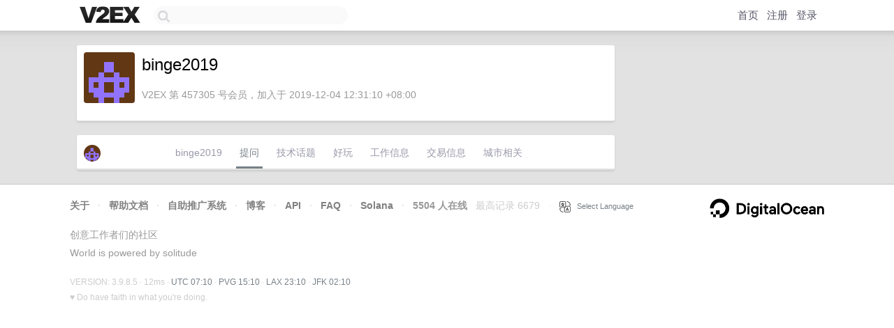

--- FILE ---
content_type: text/html; charset=utf-8
request_url: https://www.google.com/recaptcha/api2/aframe
body_size: 267
content:
<!DOCTYPE HTML><html><head><meta http-equiv="content-type" content="text/html; charset=UTF-8"></head><body><script nonce="-a5OoSS_YhXRlxtXTeOB1Q">/** Anti-fraud and anti-abuse applications only. See google.com/recaptcha */ try{var clients={'sodar':'https://pagead2.googlesyndication.com/pagead/sodar?'};window.addEventListener("message",function(a){try{if(a.source===window.parent){var b=JSON.parse(a.data);var c=clients[b['id']];if(c){var d=document.createElement('img');d.src=c+b['params']+'&rc='+(localStorage.getItem("rc::a")?sessionStorage.getItem("rc::b"):"");window.document.body.appendChild(d);sessionStorage.setItem("rc::e",parseInt(sessionStorage.getItem("rc::e")||0)+1);localStorage.setItem("rc::h",'1768893037697');}}}catch(b){}});window.parent.postMessage("_grecaptcha_ready", "*");}catch(b){}</script></body></html>

--- FILE ---
content_type: application/javascript; charset=utf-8
request_url: https://esm.sh/rpc-websockets@9.3.2/es2022/rpc-websockets.mjs
body_size: 1839
content:
/* esm.sh - rpc-websockets@9.3.2 */
import{Buffer as u}from"/node/buffer.mjs";import{EventEmitter as a}from"/eventemitter3@^5.0.1?target=es2022";var d=class extends a{socket;constructor(e,r){super(),this.socket=new window.WebSocket(e,r.protocols),this.socket.onopen=()=>this.emit("open"),this.socket.onmessage=t=>this.emit("message",t.data),this.socket.onerror=t=>this.emit("error",t),this.socket.onclose=t=>{this.emit("close",t.code,t.reason)}}send(e,r,t){let n=t||r;try{this.socket.send(e),n()}catch(i){n(i)}}close(e,r){this.socket.close(e,r)}addEventListener(e,r,t){this.socket.addEventListener(e,r,t)}};function l(e,r){return new d(e,r)}var _=class{encode(e){return JSON.stringify(e)}decode(e){return JSON.parse(e)}},f=class extends a{address;rpc_id;queue;options;autoconnect;ready;reconnect;reconnect_timer_id;reconnect_interval;max_reconnects;rest_options;current_reconnects;generate_request_id;socket;webSocketFactory;dataPack;constructor(e,r="ws://localhost:8080",{autoconnect:t=!0,reconnect:n=!0,reconnect_interval:i=1e3,max_reconnects:s=5,...c}={},h,o){super(),this.webSocketFactory=e,this.queue={},this.rpc_id=0,this.address=r,this.autoconnect=t,this.ready=!1,this.reconnect=n,this.reconnect_timer_id=void 0,this.reconnect_interval=i,this.max_reconnects=s,this.rest_options=c,this.current_reconnects=0,this.generate_request_id=h||(()=>typeof this.rpc_id=="number"?++this.rpc_id:Number(this.rpc_id)+1),o?this.dataPack=o:this.dataPack=new _,this.autoconnect&&this._connect(this.address,{autoconnect:this.autoconnect,reconnect:this.reconnect,reconnect_interval:this.reconnect_interval,max_reconnects:this.max_reconnects,...this.rest_options})}connect(){this.socket||this._connect(this.address,{autoconnect:this.autoconnect,reconnect:this.reconnect,reconnect_interval:this.reconnect_interval,max_reconnects:this.max_reconnects,...this.rest_options})}call(e,r,t,n){return!n&&typeof t=="object"&&(n=t,t=null),new Promise((i,s)=>{if(!this.ready)return s(new Error("socket not ready"));let c=this.generate_request_id(e,r),h={jsonrpc:"2.0",method:e,params:r||void 0,id:c};this.socket.send(this.dataPack.encode(h),n,o=>{if(o)return s(o);this.queue[c]={promise:[i,s]},t&&(this.queue[c].timeout=setTimeout(()=>{delete this.queue[c],s(new Error("reply timeout"))},t))})})}async login(e){let r=await this.call("rpc.login",e);if(!r)throw new Error("authentication failed");return r}async listMethods(){return await this.call("__listMethods")}notify(e,r){return new Promise((t,n)=>{if(!this.ready)return n(new Error("socket not ready"));let i={jsonrpc:"2.0",method:e,params:r};this.socket.send(this.dataPack.encode(i),s=>{if(s)return n(s);t()})})}async subscribe(e){typeof e=="string"&&(e=[e]);let r=await this.call("rpc.on",e);if(typeof e=="string"&&r[e]!=="ok")throw new Error("Failed subscribing to an event '"+e+"' with: "+r[e]);return r}async unsubscribe(e){typeof e=="string"&&(e=[e]);let r=await this.call("rpc.off",e);if(typeof e=="string"&&r[e]!=="ok")throw new Error("Failed unsubscribing from an event with: "+r);return r}close(e,r){this.socket&&this.socket.close(e||1e3,r)}setAutoReconnect(e){this.reconnect=e}setReconnectInterval(e){this.reconnect_interval=e}setMaxReconnects(e){this.max_reconnects=e}getCurrentReconnects(){return this.current_reconnects}getMaxReconnects(){return this.max_reconnects}isReconnecting(){return this.reconnect_timer_id!==void 0}willReconnect(){return this.reconnect&&(this.max_reconnects===0||this.current_reconnects<this.max_reconnects)}_connect(e,r){clearTimeout(this.reconnect_timer_id),this.socket=this.webSocketFactory(e,r),this.socket.addEventListener("open",()=>{this.ready=!0,this.emit("open"),this.current_reconnects=0}),this.socket.addEventListener("message",({data:t})=>{t instanceof ArrayBuffer&&(t=u.from(t).toString());try{t=this.dataPack.decode(t)}catch{return}if(t.notification&&this.listeners(t.notification).length){if(!Object.keys(t.params).length)return this.emit(t.notification);let n=[t.notification];if(t.params.constructor===Object)n.push(t.params);else for(let i=0;i<t.params.length;i++)n.push(t.params[i]);return Promise.resolve().then(()=>{this.emit.apply(this,n)})}if(!this.queue[t.id])return t.method?Promise.resolve().then(()=>{this.emit(t.method,t?.params)}):void 0;"error"in t=="result"in t&&this.queue[t.id].promise[1](new Error('Server response malformed. Response must include either "result" or "error", but not both.')),this.queue[t.id].timeout&&clearTimeout(this.queue[t.id].timeout),t.error?this.queue[t.id].promise[1](t.error):this.queue[t.id].promise[0](t.result),delete this.queue[t.id]}),this.socket.addEventListener("error",t=>this.emit("error",t)),this.socket.addEventListener("close",({code:t,reason:n})=>{this.ready&&setTimeout(()=>this.emit("close",t,n),0),this.ready=!1,this.socket=void 0,t!==1e3&&(this.current_reconnects++,this.reconnect&&(this.max_reconnects>this.current_reconnects||this.max_reconnects===0)?this.reconnect_timer_id=setTimeout(()=>this._connect(e,r),this.reconnect_interval):this.reconnect&&this.max_reconnects>0&&this.current_reconnects>=this.max_reconnects&&setTimeout(()=>this.emit("max_reconnects_reached",t,n),1))})}},k=class extends f{constructor(e="ws://localhost:8080",{autoconnect:r=!0,reconnect:t=!0,reconnect_interval:n=1e3,max_reconnects:i=5,...s}={},c){super(l,e,{autoconnect:r,reconnect:t,reconnect_interval:n,max_reconnects:i,...s},c)}};export{k as Client,f as CommonClient,_ as DefaultDataPack,l as WebSocket};
//# sourceMappingURL=rpc-websockets.mjs.map